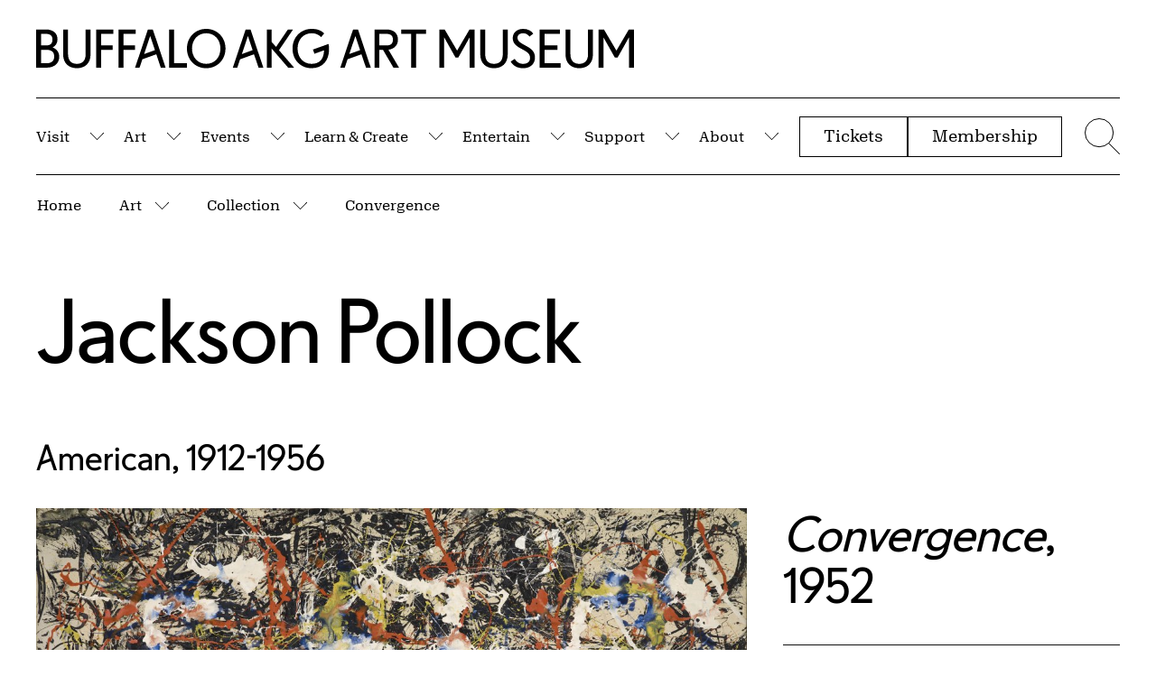

--- FILE ---
content_type: text/javascript
request_url: https://buffaloakg.org/themes/custom/albrightknox/assets/dist/dependencies/drupal.js?v=1
body_size: -82
content:
!function(){"use strict";!function(s,r){r.theme.ajaxProgressIndicatorFullscreen=function(){return'<div class="ajax-progress ajax-progress--fullscreen"><div class="ajax-progress__inner">&nbsp;</div></div>'},r.theme.ajaxProgressThrobber=function(s){var e="string"==typeof s?r.theme("ajaxProgressMessage",s):"";return'<div class="ajax-progress ajax-progress--throbber">'.concat('<div class="ajax-progress__throbber">&nbsp;</div>').concat(e,"</div>")},r.theme.ajaxProgressMessage=function(s){return'<div class="ajax-progress__message">'.concat(s,"</div>")}}(jQuery,Drupal)}();
//# sourceMappingURL=drupal.js.map
